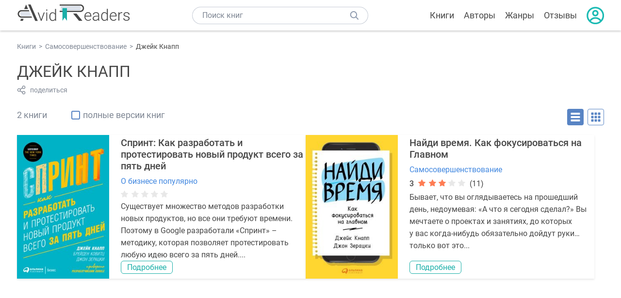

--- FILE ---
content_type: text/html; charset=UTF-8
request_url: https://avidreaders.ru/author/dzheyk-knapp/
body_size: 4793
content:
<!DOCTYPE html><html lang="ru"><head><meta http-equiv="Content-Type" content="text/html; charset=UTF-8"><meta name="viewport" content="width=device-width, initial-scale=1"><title>Книги Джейк Кнапп - скачать бесплатно, читать онлайн</title><meta name="description" content="Скачать бесплатно книги Джейк Кнапп в формате fb2, txt, epub, pdf, mobi, rtf или читать онлайн без регистрации."><link rel="shortcut icon" type="image/x-icon" href="https://avidreaders.ru/images/favicon.ico"><link rel="apple-touch-icon" href="https://avidreaders.ru/images/apple-touch-icon.png"><link rel="apple-touch-icon" sizes="76x76" href="https://avidreaders.ru/images/apple-touch-icon-76x76.png"><link rel="apple-touch-icon" sizes="120x120" href="https://avidreaders.ru/images/apple-touch-icon-120x120.png"><link rel="apple-touch-icon" sizes="152x152" href="https://avidreaders.ru/images/apple-touch-icon-152x152.png"><link rel="apple-touch-icon" sizes="180x180" href="https://avidreaders.ru/images/apple-touch-icon-180x180.png"><link rel="canonical" href="https://avidreaders.ru/author/dzheyk-knapp/"><meta property="fb:app_id" content="621109648078412"><link href="/v/styles/main.min.css" rel="stylesheet"><link href="/v/styles/author.min.css" rel="stylesheet"><!-- Yandex.RTB --><script>window.yaContextCb = window.yaContextCb || []</script><script src="https://yandex.ru/ads/system/context.js" async></script></head><body><div class="header"><div class="page_container container"><div class="wrap_logo"><a class="logo" href="https://avidreaders.ru/"><img src="https://avidreaders.ru/v/images/logo.svg" alt="Электронная библиотека AvidReaders" title="Электронная библиотека AvidReaders"></a></div><div class="menu_btn"></div><div class="search-button_mobile"></div><div class="wrap_search m_search"><input id="search-txt" class="wrap_search__field" type="text" autocomplete="off" placeholder="Поиск книг"><div class="wrap_search__button"></div><div class="dropdown"></div></div><div class="header_menu"><ul><li class="header_menu__icon-book"><a href="https://avidreaders.ru/books/">Книги</a></li><li class="header_menu__icon-authors"><a href="https://avidreaders.ru/authors/">Авторы</a></li><li class="header_menu__icon-genres"><a href="https://avidreaders.ru/genre/">Жанры</a></li><li class="header_menu__icon-reviews"><a href="https://avidreaders.ru/reviews/">Отзывы</a></li><li class="auth"><div class="person_pic"><span class="auth_form"> Войти | Регистрация</span></div></li></ul></div></div></div><div class="container books" ><ul class="breadcrumbs" itemscope itemtype="https://schema.org/BreadcrumbList"><li itemprop="itemListElement" itemscope itemtype="https://schema.org/ListItem"><a itemprop="item" href="https://avidreaders.ru/books/"><span itemprop="name">Книги</span></a><meta itemprop="position" content="1"></li><li itemprop="itemListElement" itemscope itemtype="https://schema.org/ListItem"><a itemprop="item" href="https://avidreaders.ru/genre/samosovershenstvovanie/"><span itemprop="name">Самосовершенствование</span></a><meta itemprop="position" content="2"></li><li itemprop="itemListElement" itemscope itemtype="https://schema.org/ListItem"><span itemprop="name">Джейк Кнапп</span><meta itemprop="position" content="3"></li></ul><div class="author_block clear no_info" itemscope="" itemtype="http://schema.org/Person"><div class="overflow"><h1 class="title_lvl1" itemprop="name">Джейк Кнапп</h1><div class="social-actions"><span class="social-actions__share">поделиться</span></div><div class="social-share"><!-- set class is_show--><span class="social-share__close"></span><div class="social-share__title title_lvl2">Поделиться</div><div class="goodshare sh-big" style="margin: 20px 0;"><div class="share-visible"><ins data-social="vkontakte"></ins><ins data-social="odnoklassniki"></ins><ins data-social="telegram"></ins><ins data-social="viber"></ins><ins data-social="whatsapp"></ins><ins data-social="sms"></ins><ins data-social="pinterest"></ins><input type="checkbox" id="social_share_more" hidden=""><label for="social_share_more"></label><div class="share-hidden"><div><ins data-social="facebook"></ins><ins data-social="liveinternet"></ins><ins data-social="livejournal"></ins><ins data-social="twitter"></ins><ins data-social="tumblr"></ins><ins data-social="buffer"></ins><ins data-social="reddit"></ins><ins data-social="surfingbird"></ins><ins data-social="pocket"></ins><ins data-social="xing"></ins><ins data-social="evernote"></ins><ins data-social="delicious"></ins><ins data-social="blogger"></ins><ins data-social="digg"></ins><ins data-social="instapaper"></ins><ins data-social="baidu"></ins><ins data-social="renren"></ins><ins data-social="weibo"></ins><ins data-social="mix"></ins><ins data-social="skype"></ins><ins data-social="linkedin"></ins><ins data-social="wechat"></ins><ins data-social="line"></ins></div></div></div></div><div class="social-share__form"><span class="social-share__field"></span><span data-u="https://avidreaders.ru/author/dzheyk-knapp/" style="color: #4288e0; cursor: pointer;" class="social-share_copy_link">Скопировать ссылку</span></div></div></div></div><div class="sorting_block clear"><span class="books_cnt">2 книги</span><div class="filter_full_books"><input id="only_full_books" type="checkbox" data-p="https://avidreaders.ru/author/dzheyk-knapp/" class="only_full_books"><label for="only_full_books">полные версии книг</label></div><div class="sorting_block__right"><div class="sort_btn btn_desr active"></div><div class="sort_btn btn_pic"></div></div></div><div class="clear books_list with-short-info"><div class="item_block item full_block"><div class="book"><img class="lazy-img" src="https://avidreaders.ru/images/b-default.jpg" data-src="https://avidreaders.ru/pics/1/2/583512.jpeg" alt="Спринт: Как разработать и протестировать новый продукт всего за пять дней" title="Спринт: Как разработать и протестировать новый продукт всего за пять дней"><div class="hover_info"><a href="https://avidreaders.ru/book/sprint-kak-razrabotat-i-protestirovat-novyy.html"><span>Спринт: Как разработать и протестировать новый продукт всего за пять дней</span><p><p> Джейк Кнапп </p><div class="download_btn">Скачать</div></a></div></div><div class="card_info"><div class="book_name"><a href="https://avidreaders.ru/book/sprint-kak-razrabotat-i-protestirovat-novyy.html">Спринт: Как разработать и протестировать новый продукт всего за пять дней</a></div><a href="https://avidreaders.ru/genre/o-biznese-populyarno/" class="genre">О бизнесе популярно</a><div class="rating"><div class="book_rating"><div class="rating_stars"><div class="fill" style="width:0px;"></div></div></div></div><div class="dscr"><p> Существует множество методов разработки новых продуктов, но все они требуют времени. Поэтому в Google разработали «Спринт» – методику, которая позволяет протестировать любую идею всего за пять дней....</p></div><a href="https://avidreaders.ru/book/sprint-kak-razrabotat-i-protestirovat-novyy.html" class="btn">Подробнее</a></div></div><div class="item_block item full_block"><div class="book"><img class="lazy-img" src="https://avidreaders.ru/images/b-default.jpg" data-src="https://avidreaders.ru/pics/3/5/685535.jpeg" alt="Найди время. Как фокусироваться на Главном" title="Найди время. Как фокусироваться на Главном"><div class="hover_info"><a href="https://avidreaders.ru/book/naydi-vremya-kak-fokusirovatsya-na-glavnom.html"><span>Найди время. Как фокусироваться на Главном</span><p><p> Джейк Кнапп </p><div class="download_btn">Скачать</div></a></div></div><div class="card_info"><div class="book_name"><a href="https://avidreaders.ru/book/naydi-vremya-kak-fokusirovatsya-na-glavnom.html">Найди время. Как фокусироваться на Главном</a></div><a href="https://avidreaders.ru/genre/samosovershenstvovanie/" class="genre">Самосовершенствование</a><div class="rating"><div class="book_rating"><div class="rating_count">3</div><div class="rating_stars"><div class="fill" style="width:58px;"></div></div><div> (11)</div></div></div><div class="dscr"><p> Бывает, что вы оглядываетесь на прошедший день, недоумевая: «А что я сегодня сделал?» Вы мечтаете о проектах и занятиях, до которых у вас когда-нибудь обязательно дойдут руки… только вот это...</p></div><a href="https://avidreaders.ru/book/naydi-vremya-kak-fokusirovatsya-na-glavnom.html" class="btn">Подробнее</a></div></div><div style="width:100%; border: none; box-shadow: none;" class="item_block item full_block list_adv"><!-- Yandex.RTB R-A-435267-34 --><div id="yandex_rtb_R-A-435267-34" style="min-height: 300px;"></div><script> window.yaContextCb.push(()=>{ Ya.Context.AdvManager.render({ "blockId": "R-A-435267-34", "renderTo": "yandex_rtb_R-A-435267-34" }) }) </script></div></div><div><h2 class="title_lvl2">Отзывы читателей</h2><div class="reviews-tab"><span class="reviews-tab__item active" data-tab="author_comments">Об авторе</span><span class="reviews-tab__item" data-tab="book_comments">На книги автора</span></div><div class="author_comments reviews_container book-reviews comment_tab"><ul class="comments"></ul><div id="comment-form" ><div class="comment-form review_form" data-type="authors" data-type-id="174045" data-parent-id="0"><div class="wrap_stars" data-type="authors" data-type-id="174045"><div class="fill usr-rating" style="width: 0"></div><div title="1" data-rating="1" class="one-star star star1"></div><div title="2" data-rating="2" class="one-star star star2"></div><div title="3" data-rating="3" class="one-star star star3"></div><div title="4" data-rating="4" class="one-star star star4"></div><div title="5" data-rating="5" class="one-star star star5"></div></div><div class="comment_hint"></div><input id="uname" placeholder="Введите ваше имя" class="form-control" type="text"><div class="fg-line fg-toggled"><textarea class="form-control auto-size comment_div" placeholder="Оставьте свой отзыв"></textarea></div><div class="error_msg"></div><button class="btn leave_comment">Добавить отзыв</button></div></div></div><div class="book_comments comment_tab" style="display:none;"><ul class="comments reviews_container"> Нет отзывов </div></div><div class="popular_block" style="margin-top: 40px"><h2 class="title_lvl2">Похожие авторы</h2><div class="popular_slider"><div class="prev prev-2"></div><div class="next next-2"></div><div class="slider_container swiper-container" id="wrap-2"><div class="slider swiper-wrapper"><a href="https://avidreaders.ru/author/treysi-brayan/" class="item swiper-slide"><img src="https://avidreaders.ru/images/a-default.jpg" data-src="https://avidreaders.ru/pics/authors/9/4/2594.jpeg" class="lazy-img popular_pic" alt="Трейси Брайан"><div class="popular_name">Трейси Брайан</div></a><a href="https://avidreaders.ru/author/shefer-bodo/" class="item swiper-slide"><img src="https://avidreaders.ru/images/a-default.jpg" data-src="https://avidreaders.ru/pics/authors/3/6/2936.jpeg" class="lazy-img popular_pic" alt="Шефер Бодо"><div class="popular_name">Шефер Бодо</div></a><a href="https://avidreaders.ru/author/osho/" class="item swiper-slide"><img src="https://avidreaders.ru/images/a-default.jpg" data-src="https://avidreaders.ru/pics/authors/2/1/3921.jpeg" class="lazy-img popular_pic" alt="Ошо"><div class="popular_name">Ошо</div></a><a href="https://avidreaders.ru/author/tolle-ekhart/" class="item swiper-slide"><img src="https://avidreaders.ru/images/a-default.jpg" data-src="https://avidreaders.ru/pics/authors/5/2/3952.jpeg" class="lazy-img popular_pic" alt="Толле Экхарт"><div class="popular_name">Толле Экхарт</div></a><a href="https://avidreaders.ru/author/sharma-robin-s/" class="item swiper-slide"><img src="https://avidreaders.ru/images/a-default.jpg" data-src="https://avidreaders.ru/pics/authors/3/5/7835.jpeg" class="lazy-img popular_pic" alt="Шарма Робин С."><div class="popular_name">Шарма Робин С.</div></a><a href="https://avidreaders.ru/author/atkinson-vilyam-volker-ramacharaka-yog/" class="item swiper-slide"><img src="https://avidreaders.ru/images/a-default.jpg" data-src="https://avidreaders.ru/pics/authors/2/0/8320.jpeg" class="lazy-img popular_pic" alt="Аткинсон Вильям Волкер ( Йог Рамачарака )"><div class="popular_name">Аткинсон Вильям Волкер ( Йог Рамачарака )</div></a><a href="https://avidreaders.ru/author/genri-ford/" class="item swiper-slide"><img src="https://avidreaders.ru/images/a-default.jpg" data-src="https://avidreaders.ru/pics/authors/1/3/9613.jpeg" class="lazy-img popular_pic" alt="Генри Форд"><div class="popular_name">Генри Форд</div></a><a href="https://avidreaders.ru/author/rekhem-nil/" class="item swiper-slide"><img src="https://avidreaders.ru/images/a-default.jpg" data-src="https://avidreaders.ru/pics/authors/4/7/19247.jpeg" class="lazy-img popular_pic" alt="Рекхэм Нил"><div class="popular_name">Рекхэм Нил</div></a><a href="https://avidreaders.ru/author/dzhek-traut/" class="item swiper-slide"><img src="https://avidreaders.ru/images/a-default.jpg" data-src="https://avidreaders.ru/pics/authors/3/1/21331.jpeg" class="lazy-img popular_pic" alt="Джек Траут"><div class="popular_name">Джек Траут</div></a><a href="https://avidreaders.ru/author/vitale-dzh/" class="item swiper-slide"><img src="https://avidreaders.ru/images/a-default.jpg" data-src="https://avidreaders.ru/pics/authors/5/5/76155.jpeg" class="lazy-img popular_pic" alt="Витале Дж."><div class="popular_name">Витале Дж.</div></a></div></div></div></div><div class="go_top_button"></div></div><div class="footer"><div class="container"> Подписывайтесь на нас: <div class="social_block social-likes_visible follow_block"><a href="https://vk.com/avidreadersru" target="_blank" rel="nofollow"><div class="social-likes__widget social-likes__widget_vkontakte" title="VKontakte"></div></a><a href="https://t.me/avidreadersru" target="_blank" rel="nofollow"><div class="social-likes__widget social-likes__widget_twitter" title="Telegram"></div></a></div><div class="copyright"><span> Copyright © 2026, AvidReaders.ru</span><span><a class="general_rules" href="https://avidreaders.ru/general_rules.html">Правила пользования </a></span><a href="https://avidreaders.ru/privacy.html">Правообладателям </a></div><div class="slogan">Читай только лучшее!</div></div></div><script> function onLoadS() { var script = document.createElement('script'); script.src = "https://avidreaders.ru/v/js/handlers.min.js"; document.body.appendChild(script); var style = document.createElement('link'); style.id = "goodshare_styles"; style.rel = 'stylesheet'; style.type = 'text/css'; style.media = 'all'; style.href = "/css/new/swiper.min.css"; style.onload = function () { var script = document.createElement('script'); script.src = "https://avidreaders.ru/js/swiper.min.js"; script.onload = function () { new Swiper("#wrap-1", { slidesPerView: "auto", nextButton: ".next-1", prevButton: ".prev-1", spaceBetween: 0, freeMode: !0, loop: !1, lazyLoading: !0, preloadImages: !1, lazyLoadingInPrevNext: !0, lazyLoadingInPrevNextAmount: 6 }); new Swiper("#wrap-2", { slidesPerView: "auto", nextButton: ".next-2", prevButton: ".prev-2", spaceBetween: 0, freeMode: !0, loop: !1, lazyLoading: !0, preloadImages: !1, lazyLoadingInPrevNext: !0, lazyLoadingInPrevNextAmount: 6 }); new Swiper("#wrap-3", { slidesPerView: "auto", nextButton: ".next-3", prevButton: ".prev-3", spaceBetween: 0, freeMode: !0, loop: !1, lazyLoading: !0, preloadImages: !1, lazyLoadingInPrevNext: !0, lazyLoadingInPrevNextAmount: 6 }); new Swiper("#wrap-4", { slidesPerView: "auto", nextButton: ".next-4", prevButton: ".prev-4", spaceBetween: 0, freeMode: !0, loop: !1, lazyLoading: !0, preloadImages: !1, lazyLoadingInPrevNext: !0, lazyLoadingInPrevNextAmount: 6 }); new Swiper("#wrap-5", { slidesPerView: "auto", nextButton: ".next-5", prevButton: ".prev-5", spaceBetween: 0, freeMode: !0, loop: !1, lazyLoading: !0, preloadImages: !1, lazyLoadingInPrevNext: !0, lazyLoadingInPrevNextAmount: 6 }); new Swiper("#wrap-6", { slidesPerView: "auto", nextButton: ".next-6", prevButton: ".prev-6", spaceBetween: 0, freeMode: !0, loop: !1, lazyLoading: !0, preloadImages: !1, lazyLoadingInPrevNext: !0, lazyLoadingInPrevNextAmount: 6 }); }; document.body.appendChild(script); }; document.body.appendChild(style); } </script><script src="https://avidreaders.ru/js/jquery.min.js" onload="onLoadS();" async></script><!-- Yandex.Metrika counter --><script> (function (m, e, t, r, i, k, a) { m[i] = m[i] || function () { (m[i].a = m[i].a || []).push(arguments) }; m[i].l = 1 * new Date(); k = e.createElement(t), a = e.getElementsByTagName(t)[0], k.async = 1, k.src = r, a.parentNode.insertBefore(k, a) })(window, document, "script", "https://mc.yandex.ru/metrika/tag.js", "ym"); ym(37683260, "init", {trackLinks: true, accurateTrackBounce: true});</script><noscript><div><img src="https://mc.yandex.ru/watch/37683260" style="position:absolute; left:-9999px;" alt=""></div></noscript><!-- /Yandex.Metrika counter --></body></html>